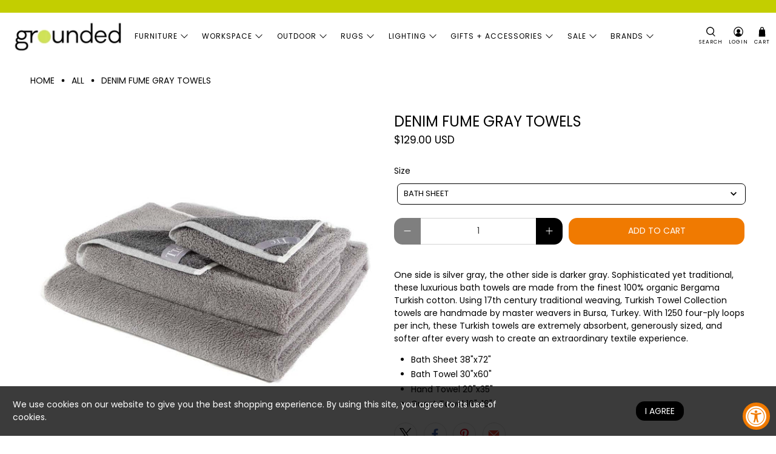

--- FILE ---
content_type: text/json
request_url: https://conf.config-security.com/model
body_size: 86
content:
{"title":"recommendation AI model (keras)","structure":"release_id=0x30:23:42:4e:67:54:70:7c:29:2b:45:59:35:34:21:59:7a:69:61:6b:58:29:4b:42:38:79:48:6d:31;keras;l845ys9ba0o8k3y1an8wxww2u8pemyzaienc5zm1wjtyafrso6to3l9mw49rcfakkpov1lh0","weights":"../weights/3023424e.h5","biases":"../biases/3023424e.h5"}

--- FILE ---
content_type: text/javascript; charset=utf-8
request_url: https://www.shopgrounded.com/products/denim-fume-gray-towels.js
body_size: 668
content:
{"id":5948294922389,"title":"Denim Fume Gray Towels","handle":"denim-fume-gray-towels","description":"\u003cp data-mce-fragment=\"1\"\u003eOne side is silver gray, the other side is darker gray. Sophisticated yet traditional, these luxurious bath towels are made from the finest 100% organic Bergama Turkish cotton. Using 17th century traditional weaving, Turkish Towel Collection towels are handmade by master weavers in Bursa, Turkey. With 1250 four-ply loops per inch, these Turkish towels are extremely absorbent, generously sized, and softer after every wash to create an extraordinary textile experience.\u003c\/p\u003e\n\u003cul\u003e\n\u003cli\u003eBath Sheet 38\"x72\"\u003c\/li\u003e\n\u003cli\u003eBath Towel 30\"x60\"\u003c\/li\u003e\n\u003cli\u003eHand Towel 20\"x35\"\u003c\/li\u003e\n\u003cli\u003eGuest Towel 16\"x16\"\u003c\/li\u003e\n\u003c\/ul\u003e","published_at":"2020-10-13T21:03:49-07:00","created_at":"2020-10-13T21:03:17-07:00","vendor":"Turkish Towel Collection","type":"","tags":[],"price":2900,"price_min":2900,"price_max":12900,"available":true,"price_varies":true,"compare_at_price":null,"compare_at_price_min":0,"compare_at_price_max":0,"compare_at_price_varies":false,"variants":[{"id":36901667733653,"title":"Bath Sheet","option1":"Bath Sheet","option2":null,"option3":null,"sku":"TTC-013","requires_shipping":true,"taxable":true,"featured_image":null,"available":true,"name":"Denim Fume Gray Towels - Bath Sheet","public_title":"Bath Sheet","options":["Bath Sheet"],"price":12900,"weight":0,"compare_at_price":null,"inventory_management":"shopify","barcode":"","requires_selling_plan":false,"selling_plan_allocations":[]},{"id":36901667766421,"title":"Bath Towel","option1":"Bath Towel","option2":null,"option3":null,"sku":"TTC-014","requires_shipping":true,"taxable":true,"featured_image":null,"available":true,"name":"Denim Fume Gray Towels - Bath Towel","public_title":"Bath Towel","options":["Bath Towel"],"price":8900,"weight":0,"compare_at_price":null,"inventory_management":"shopify","barcode":"","requires_selling_plan":false,"selling_plan_allocations":[]},{"id":36901667799189,"title":"Hand Towel","option1":"Hand Towel","option2":null,"option3":null,"sku":"TTC-015","requires_shipping":true,"taxable":true,"featured_image":null,"available":true,"name":"Denim Fume Gray Towels - Hand Towel","public_title":"Hand Towel","options":["Hand Towel"],"price":5900,"weight":0,"compare_at_price":null,"inventory_management":"shopify","barcode":"","requires_selling_plan":false,"selling_plan_allocations":[]},{"id":36901667831957,"title":"Wash Cloth","option1":"Wash Cloth","option2":null,"option3":null,"sku":"TTC-016","requires_shipping":true,"taxable":true,"featured_image":null,"available":true,"name":"Denim Fume Gray Towels - Wash Cloth","public_title":"Wash Cloth","options":["Wash Cloth"],"price":2900,"weight":0,"compare_at_price":null,"inventory_management":"shopify","barcode":"","requires_selling_plan":false,"selling_plan_allocations":[]}],"images":["\/\/cdn.shopify.com\/s\/files\/1\/0352\/0236\/7628\/products\/DENIMFUMEGRAY1.jpg?v=1602648200","\/\/cdn.shopify.com\/s\/files\/1\/0352\/0236\/7628\/products\/DENIMFUMEGRAY.jpg?v=1602648200"],"featured_image":"\/\/cdn.shopify.com\/s\/files\/1\/0352\/0236\/7628\/products\/DENIMFUMEGRAY1.jpg?v=1602648200","options":[{"name":"Size","position":1,"values":["Bath Sheet","Bath Towel","Hand Towel","Wash Cloth"]}],"url":"\/products\/denim-fume-gray-towels","media":[{"alt":null,"id":13556936573077,"position":1,"preview_image":{"aspect_ratio":1.0,"height":1000,"width":1000,"src":"https:\/\/cdn.shopify.com\/s\/files\/1\/0352\/0236\/7628\/products\/DENIMFUMEGRAY1.jpg?v=1602648200"},"aspect_ratio":1.0,"height":1000,"media_type":"image","src":"https:\/\/cdn.shopify.com\/s\/files\/1\/0352\/0236\/7628\/products\/DENIMFUMEGRAY1.jpg?v=1602648200","width":1000},{"alt":null,"id":13556936605845,"position":2,"preview_image":{"aspect_ratio":1.0,"height":1000,"width":1000,"src":"https:\/\/cdn.shopify.com\/s\/files\/1\/0352\/0236\/7628\/products\/DENIMFUMEGRAY.jpg?v=1602648200"},"aspect_ratio":1.0,"height":1000,"media_type":"image","src":"https:\/\/cdn.shopify.com\/s\/files\/1\/0352\/0236\/7628\/products\/DENIMFUMEGRAY.jpg?v=1602648200","width":1000}],"requires_selling_plan":false,"selling_plan_groups":[]}